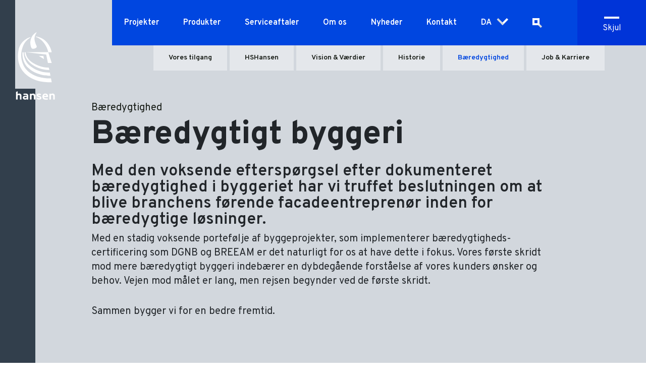

--- FILE ---
content_type: text/html; charset=UTF-8
request_url: http://hshansen.com/da/b%C3%A6redygtighed
body_size: 11791
content:
<!DOCTYPE html>
<html lang="da" dir="ltr" prefix="og: https://ogp.me/ns#">
  <head>
    <style>
      .big-menu{
        opacity: 0;
      }
    </style>
    <meta charset="utf-8" />
<meta name="description" content="HSHansens mål er at finde en passende balance mellem at opfylde vores kunders behov for bæredygtigt byggeri og vores ønske om at beskytte miljøet." />
<link rel="canonical" href="http://hshansen.com/da/b%C3%A6redygtighed" />
<meta name="Generator" content="Drupal 10 (https://www.drupal.org)" />
<meta name="MobileOptimized" content="width" />
<meta name="HandheldFriendly" content="true" />
<meta name="viewport" content="width=device-width, initial-scale=1.0" />
<link rel="icon" href="/themes/custom/hshansen/favicon.ico" type="image/vnd.microsoft.icon" />
<link rel="alternate" hreflang="da" href="http://hshansen.com/da/b%C3%A6redygtighed" />

    <title>Investér i bæredygtigt byggeri og grønne løsninger ✓ Vores team står klar til at hjælpe med bæredygtighedscertificeringer</title>
        <link rel="preconnect" href="https://fonts.googleapis.com">
    <link rel="preconnect" href="https://fonts.gstatic.com" crossorigin>
    <link href="https://fonts.googleapis.com/css2?family=Overpass:wght@400;600;700;800&display=swap" rel="stylesheet">
    <link rel="stylesheet" media="all" href="/sites/default/files/css/css_Fgfuc-6sJ0gUTpLen_8uNmEyAvbEaoGCMzhPe5sDeW8.css?delta=0&amp;language=da&amp;theme=hshansen&amp;include=eJxFyLENwCAMBMCFCMz0CAsjOY7FQ8H2lLnylAqneOn2VdjDdWx4T4GJPhHK0uYOWP4nb49dbVClJR4ueUsF5QKDqR3_" />
<link rel="stylesheet" media="all" href="/sites/default/files/css/css_7tfpzQpC8CR_U9wrcbZSeN8KZc6PgEKzBoF7CtWUa2M.css?delta=1&amp;language=da&amp;theme=hshansen&amp;include=eJxFyLENwCAMBMCFCMz0CAsjOY7FQ8H2lLnylAqneOn2VdjDdWx4T4GJPhHK0uYOWP4nb49dbVClJR4ueUsF5QKDqR3_" />

    
    <script id="CookieConsent" src="https://policy.app.cookieinformation.com/uc.js" data-culture="da" type="text/javascript"></script>
    <!-- Global site tag (gtag.js) - Google Analytics -->
    <script async src="" data-consent-src="https://www.googletagmanager.com/gtag/js?id=G-N1VV2CXZ11" data-category-consent="cookie_cat_statistic"></script>
    <script>
      window.addEventListener('CookieInformationConsentGiven', function(event) {
        if (CookieInformation.getConsentGivenFor('cookie_cat_statistic')) {
          window.dataLayer = window.dataLayer || [];
          function gtag(){dataLayer.push(arguments);}
          gtag('js', new Date());

          gtag('config', 'G-N1VV2CXZ11');
        }
      }, false); 
    </script>

    <script type="text/javascript">
      window.addEventListener('CookieInformationConsentGiven', function(event) {
        if (CookieInformation.getConsentGivenFor('cookie_cat_marketing')) {
          _linkedin_partner_id = "4523130";
          window._linkedin_data_partner_ids = window._linkedin_data_partner_ids || [];
          window._linkedin_data_partner_ids.push(_linkedin_partner_id);
        }
      }, false); 
    </script>
    <script type="text/javascript">
      window.addEventListener('CookieInformationConsentGiven', function(event) {
        if (CookieInformation.getConsentGivenFor('cookie_cat_marketing')) {
          (function(l) {
            if (!l){window.lintrk = function(a,b){window.lintrk.q.push([a,b])};
            window.lintrk.q=[]}
            var s = document.getElementsByTagName("script")[0];
            var b = document.createElement("script");
            b.type = "text/javascript";b.async = true;
            b.src = "https://snap.licdn.com/li.lms-analytics/insight.min.js";
            s.parentNode.insertBefore(b, s);
          })(window.lintrk);
        }
      }, false); 
    </script>

    <noscript>
      <img height="1" width="1" style="display:none;" alt="" src="" data-consent-src="https://px.ads.linkedin.com/collect/?pid=4523130&fmt=gif" data-category-consent="cookie_cat_marketing"/>
    </noscript>

    <!-- Meta Pixel Code -->

    <script>
      window.addEventListener('CookieInformationConsentGiven', function(event) {
        if (CookieInformation.getConsentGivenFor('cookie_cat_marketing')) {
          !function(f,b,e,v,n,t,s)
          {if(f.fbq)return;n=f.fbq=function(){n.callMethod?
          n.callMethod.apply(n,arguments):n.queue.push(arguments)};
          if(!f._fbq)f._fbq=n;n.push=n;n.loaded=!0;n.version='2.0';
          n.queue=[];t=b.createElement(e);t.async=!0;
          t.src=v;s=b.getElementsByTagName(e)[0];
          s.parentNode.insertBefore(t,s)}(window, document,'script',
          'https://connect.facebook.net/en_US/fbevents.js');
          fbq('init', '5136690999764425');
          fbq('track', 'PageView');
        }
      }, false); 
    </script>
    <noscript>
      <img height="1" width="1" style="display:none" src="" data-consent-src="https://www.facebook.com/tr?id=5136690999764425&ev=PageView&noscript=1" data-category-consent="cookie_cat_marketing"/>
    </noscript>


    <!-- End Meta Pixel Code -->

  </head>
  <body class="page-node-30 path-node page-node-type-page">
    
      <div class="dialog-off-canvas-main-canvas" data-off-canvas-main-canvas>
    <div id="wrapper">
  <header id="header" class="header" role="banner" aria-label="Site header">
    <div class="logo-wrapper">
      <a class="logo d-inline-block" href="/da" aria-label="HS Hansen Logo">
        <span class="site-logo">
                    <svg width="80" height="198" viewBox="0 0 80 198" fill="none" xmlns="http://www.w3.org/2000/svg">
            <path d="M80 0H0V176H80V0Z" fill="#D2D7DD"/>
            <path class="logo-img" d="M6.5934 100.154C2.97039 120.831 9.82474 134.277 16.1568 142.277C22.489 150.246 33.5865 157.477 46.4139 160.646C59.2413 163.815 72.493 163.139 72.493 163.139L71.0242 155.539C71.0242 155.539 49.9716 156.523 34.0761 147.446C24.2189 141.815 18.0173 134.462 14.8186 125.415C11.6526 116.369 10.3143 105.508 15.2429 92.5231C20.1715 79.5078 30.0287 74.7693 30.0287 74.7693C30.6815 74.0924 30.2572 73.7539 29.3107 73.9693C28.1356 74.2462 10.1511 79.9385 6.5934 100.154Z" fill="white"/>
            <path class="logo-img" d="M41.9422 64.2154C41.9422 64.2154 34.533 67.4769 31.3343 76.9846C28.5273 85.2308 31.0406 92.3385 31.9218 94.3077C32.8031 96.2769 34.2719 97.8769 39.1352 96.0923C43.9659 94.2769 42.8235 91.5693 42.2686 90.6462C41.7137 89.7231 38.8741 83.6 38.3519 77.6923C37.8623 71.7846 42.0728 65.2923 42.0728 65.2923C43.411 63.9077 41.9422 64.2154 41.9422 64.2154Z" fill="white"/>
            <path class="logo-img" d="M16.8749 103.631H14.5901C14.5901 103.631 12.2726 121.508 25.8181 134.585C43.5089 151.662 69.9797 150.339 69.9797 150.339L68.772 143.939C68.772 143.939 47.4909 145.908 29.278 130.585C16.32 119.692 16.8749 103.631 16.8749 103.631Z" fill="white"/>
            <path class="logo-img" d="M57.1524 117.292L56.0426 111.046L47.1973 111.108L57.1524 117.292Z" fill="white"/>
            <path class="logo-img" d="M33.7171 128.154C49.3516 139.508 67.6951 138.892 67.6951 138.892L66.7486 134.092C66.7486 134.092 53.1704 135.354 36.361 125.508C20.3022 116.092 20.8897 103.631 20.8897 103.631H18.6049C18.6049 103.631 17.8216 116.615 33.7171 128.154Z" fill="white"/>
            <path class="logo-img" d="M61.5585 108.215L64.9531 125.108H72.4929L65.4753 103.6H21.2158L61.5585 108.215Z" fill="white"/>
            <path class="logo-img" d="M41.2242 73.354C41.2242 73.354 49.7432 75.5386 57.0545 85.2002C64.3658 94.8617 65.5734 103.662 65.5734 103.662H72.3299C72.3299 103.662 71.1875 93.6617 62.6358 83.7233C54.3454 74.0617 42.4971 72.4002 41.1915 72.554C39.886 72.6463 41.2242 73.354 41.2242 73.354Z" fill="white"/>
            <path class="logo-text" d="M1.79541 197.415V182.461L4.89618 181.108V186.954C5.67954 186.061 6.75665 185.6 8.1928 185.6C9.40047 185.6 10.4123 185.969 11.2609 186.677C12.0769 187.384 12.5012 188.554 12.5012 190.154V197.415H9.40047V190.984C9.40047 189.292 8.68239 188.431 7.27889 188.431C5.74482 188.431 4.96146 189.261 4.96146 190.923V197.415H1.79541V197.415Z" fill="white"/>
            <path class="logo-text" d="M36.883 197.415V191.108C36.883 190.184 36.7198 189.508 36.3607 189.077C36.0017 188.646 35.4795 188.431 34.7287 188.431C33.1947 188.431 32.4113 189.292 32.4113 191.046V197.415H29.3105V185.877H32.4113V186.954C33.1947 186.061 34.2718 185.6 35.7079 185.6C36.9156 185.6 37.9274 185.969 38.7761 186.677C39.5921 187.384 40.0164 188.554 40.0164 190.154V197.415H36.883Z" fill="white"/>
            <path class="logo-text" d="M47.2627 197.692C46.2835 197.692 45.3369 197.508 44.423 197.138C43.5091 196.769 42.8563 196.246 42.3667 195.631L44.423 193.969C45.3043 194.8 46.2508 195.2 47.2953 195.2C48.5356 195.2 49.1558 194.861 49.1558 194.184C49.1558 193.877 48.9926 193.6 48.6662 193.415C48.3398 193.2 47.7523 192.954 46.9363 192.646C45.4675 192.184 44.423 191.692 43.7376 191.108C43.0521 190.554 42.7257 189.784 42.7257 188.831C42.7257 187.815 43.1501 187.015 43.9987 186.461C44.8473 185.877 45.8918 185.6 47.1974 185.6C49.0579 185.6 50.5266 186.215 51.669 187.446L49.5801 189.046C48.8294 188.4 48.046 188.061 47.1974 188.061C46.1529 188.061 45.6307 188.338 45.6307 188.923C45.6307 189.415 46.414 189.877 48.0134 190.338C49.2863 190.738 50.2655 191.2 50.9836 191.784C51.7017 192.338 52.0281 193.138 52.0281 194.184C52.0281 195.292 51.6038 196.154 50.7225 196.769C49.8738 197.384 48.7315 197.692 47.2627 197.692Z" fill="white"/>
            <path class="logo-text" d="M59.7637 197.692C57.9359 197.661 56.5977 197.169 55.5858 196.092C54.574 195.015 54.0518 193.538 54.0518 191.631C54.0518 189.784 54.574 188.308 55.5858 187.231C56.6303 186.154 58.0012 185.6 59.7637 185.6C61.3631 185.6 62.6686 186.061 63.6805 186.984C64.6923 187.908 65.1819 189.261 65.1819 191.046C65.1819 191.784 65.1493 192.369 65.084 192.8H57.1199C57.1852 193.508 57.4789 194.092 57.9685 194.492C58.4581 194.892 59.013 195.015 59.7637 195.108C61.3304 195.292 64.4965 195.108 64.4965 195.108L64.9861 197.569C64.9861 197.569 63.0603 197.754 59.7637 197.692ZM57.1199 190.308H62.1138C62.0159 189.631 61.7547 189.138 61.3304 188.738C60.9061 188.369 60.3839 188.184 59.7311 188.184C58.197 188.184 57.3157 188.892 57.1199 190.308Z" fill="white"/>
            <path class="logo-text" d="M75.4303 197.415V191.108C75.4303 190.184 75.2671 189.508 74.9081 189.077C74.5491 188.646 74.0268 188.431 73.2761 188.431C71.742 188.431 70.9587 189.292 70.9587 191.046V197.415H67.8579V185.877H70.9587V186.954C71.742 186.061 72.8192 185.6 74.2553 185.6C75.463 185.6 76.4748 185.969 77.3234 186.677C78.1394 187.384 78.5638 188.554 78.5638 190.154V197.415H75.4303Z" fill="white"/>
            <path class="logo-text" d="M25.5242 187.723C25.2304 187.108 24.8061 186.646 24.2512 186.369C23.6964 186.092 23.1741 185.877 22.6845 185.784C22.1949 185.692 21.5748 185.631 20.9546 185.631C18.9636 185.631 16.4503 185.938 16.4503 185.938V188.338C16.4503 188.338 19.0615 188.154 20.6935 188.215C22.3255 188.277 22.913 188.831 22.913 190.031V190.615C22.1297 190.246 21.1831 190.061 20.106 190.061C18.7678 190.061 17.6254 190.4 16.6788 191.046C15.7323 191.692 15.2427 192.646 15.2427 193.877C15.2427 195.108 15.667 196.031 16.5156 196.708C17.3643 197.384 18.4414 197.692 19.747 197.692C21.0852 197.692 22.1297 197.323 22.913 196.584V197.415H25.9811V190.061C25.9811 189.108 25.8179 188.338 25.5242 187.723ZM22.913 194.154C22.1623 194.8 21.3137 195.108 20.3345 195.108C19.6817 195.108 19.1594 194.984 18.8004 194.769C18.4414 194.554 18.2455 194.246 18.2455 193.877C18.2455 193.415 18.474 193.077 18.8983 192.861C19.3226 192.646 19.9102 192.523 20.5956 192.523C21.4442 192.523 22.1949 192.646 22.8804 192.892V194.154H22.913Z" fill="white"/>
          </svg>
        </span>
      </a>
    </div>
    <div class="menu-wrapper">
      <div class="menu-trigger">
        <p class="mb-0 open">Menu</p>
        <p class="mb-0 closed">Skjul</p>
        <span></span><span></span><span></span>
      </div>
      <nav id="main-menu">
        <div class="inner">
          

              <ul class="menu">
                          <li class="menu-item"
                      >
        <a href="/da/referencer" title="Referenceprojekter fra HSHansen" data-drupal-link-system-path="node/2">Projekter</a>
              </li>
                      <li class="menu-item menu-item--expanded"
                      >
        <a href="/da/produkter" data-drupal-link-system-path="node/3">Produkter</a>
                                <ul class="menu">
                          <li class="menu-item"
                      >
        <a href="/da/hansen-millennium" data-drupal-link-system-path="node/15">HansenMillennium®</a>
              </li>
                      <li class="menu-item"
                      >
        <a href="/da/facader" data-drupal-link-system-path="node/11">Hansen Facader</a>
              </li>
                      <li class="menu-item"
                      >
        <a href="https://hshansen.com/da/node/334">HansenUnitWall</a>
              </li>
                      <li class="menu-item"
                      >
        <a href="/da/modulfacader" data-drupal-link-system-path="node/9">HansenUnitAl</a>
              </li>
                      <li class="menu-item"
                      >
        <a href="/da/brandsikring" data-drupal-link-system-path="node/224">Brandsikring</a>
              </li>
                      <li class="menu-item"
                      >
        <a href="/da/dokumentation" data-drupal-link-system-path="node/169">Teknisk dokumentation</a>
              </li>
                      <li class="menu-item"
                      >
        <a href="http://hshansen.com/da/specialopgaver">Specialopgaver</a>
              </li>
        </ul>
  
              </li>
                      <li class="menu-item"
                      >
        <a href="https://hshansen.com/da/node/301">Serviceaftaler</a>
              </li>
                      <li class="menu-item menu-item--expanded menu-item--active-trail"
                      >
        <a href="/da/hshansen" data-drupal-link-system-path="node/27">Om os</a>
                                <ul class="menu">
                          <li class="menu-item"
                      >
        <a href="/da/vores-tilgang" data-drupal-link-system-path="node/4">Vores tilgang</a>
              </li>
                      <li class="menu-item"
                      >
        <a href="/da/hshansen" data-drupal-link-system-path="node/27">HSHansen</a>
              </li>
                      <li class="menu-item"
                      >
        <a href="/da/vision-v%C3%A6rdier" data-drupal-link-system-path="node/28">Vision &amp; Værdier</a>
              </li>
                      <li class="menu-item"
                      >
        <a href="/da/historie" title="Historien om starten på et industrieventyr" data-drupal-link-system-path="node/29">Historie</a>
              </li>
                      <li class="menu-item menu-item--active-trail"
                      >
        <a href="/da/b%C3%A6redygtighed" title="Bæredygtigt byggeri handler om mere end miljø" data-drupal-link-system-path="node/30" class="is-active" aria-current="page">Bæredygtighed</a>
              </li>
                      <li class="menu-item"
                      >
        <a href="http://hshansen.com/da/karriere">Job &amp; Karriere</a>
              </li>
        </ul>
  
              </li>
                      <li class="menu-item"
                      >
        <a href="/da/nyheder" data-drupal-link-system-path="node/6">Nyheder</a>
              </li>
                      <li class="menu-item"
                      >
        <a href="/da/kontakt" title="Professionel rådgivning om facadeløsninger" data-drupal-link-system-path="node/7">Kontakt</a>
              </li>
        </ul>
  

          <ul class="language-selector">  
                          <li><a data-no-swup data-langcode="en" class="item item-en" href="/">EN</a></li>
                          <li><a data-no-swup data-langcode="da" class="item item-da" href="/da">DA</a></li>
                      
          </ul>
          <div id="page-search">
            <span data-url="/da/soeg">
              <svg width="24" height="24" viewBox="0 0 24 24" fill="none" xmlns="http://www.w3.org/2000/svg">
                <rect x="14" y="15.9392" width="4" height="9" transform="rotate(-45 14 15.9392)" fill="#D2D7DD"/>
                <rect x="15.8818" y="4.89648" width="9.98518" height="9.98518" transform="rotate(90 15.8818 4.89648)" stroke="white" stroke-width="4"/>
              </svg>
            </span>
            <form action="/da/soeg"  method="get">
              <div class="search">
                <input type="text" name="term" placeholder="Hvad leder du efter?" class="">
                <button type="submit" aria-label="Search button"></button>
              </div>
            </form>
          </div>
        </div>
      </nav>
    </div>
  </header>

  <main id="swup" class="column main-content transition-fade" role="main">
      <div data-drupal-messages-fallback class="hidden"></div>
  
<article id="node-30"  data-history-node-id="30" class="node node--type-page node--view-mode-full clearfix">
      <div class="paragraph paragraph-node-header">
      <div class="bg-light-grey"></div>
      <div class="bg-dark-grey"></div>
      <div class="container">
        <div class="row">
          <div class="col-12 col-lg-10 offset-lg-1">
            <h1 class="text-body mb-2">Bæredygtighed</h1>
                          <h2 class="h1 mb-4">Bæredygtigt byggeri</h2>
                                      
            <div><h3>Med den voksende efterspørgsel efter dokumenteret bæredygtighed i byggeriet har vi truffet beslutningen om at blive branchens førende facadeentreprenør inden for bæredygtige løsninger.</h3>

<p>Med en stadig voksende portefølje af byggeprojekter, som implementerer bæredygtigheds-certificering som DGNB og BREEAM er det naturligt for os at have dette i fokus. Vores første skridt mod mere bæredygtigt byggeri indebærer en dybdegående forståelse af vores kunders ønsker og behov. Vejen mod målet er lang, men rejsen begynder ved de første skridt.</p>

<p>Sammen bygger vi for en bedre fremtid.</p></div>
      
                      </div>
                    <div class="col-12 col-lg-11 offset-lg-1">
            <div class="row nav-icons-wrapper"></div>
          </div>
        </div>
      </div>
    </div>
                <div class="paragraph paragraph-image paragraph-item-1">
    <div class="container">
      <div class="inner">
        <div class="row">
          <div class="col-12 col-lg-10 offset-lg-1">
            <img src="/sites/default/files/styles/content_image/public/images/Facader_H%C3%B8je-Taastrup-R%C3%A5dhus_HSHansen-%2885%29_web.jpg?itok=qBygDWGh" />
          </div>
        </div>
      </div>
    </div>
  </div>

        <div class="paragraph paragraph-text paragraph-item-2">
    <div class="container">
      <div class="inner">
        <div class="row">
          <div class="col-12 col-lg-10 offset-lg-1">
            <h2><strong><span><span><span>Bæredygtigt byggeri handler om mere end miljø</span></span></span></strong></h2>

<p>Bæredygtighed strækker sig ud over miljøet. Den er rodfæstet i tre nøgleområder: Miljø, Økonomi og Socialt ansvar.<br />
Disse tre søjler blev først defineret tilbage i 1987 i Brundtlandrapporten og yderligere uddybet i Rio-erklæringen fra 1992. Når vi taler om bæredygtigt byggeri, betyder det kort sagt, at man stræber efter at minimere belastningen på miljøet på den mest økonomiske måde. Samtidig skal bygningerne skabe et sundt og komfortabelt miljø for mennesker og bevare mulighederne for fremtidige generationer til at opfylde deres behov.</p>

<h4>Sådan arbejder vi med bæredygtighed</h4>

<p>Vores overordnede mål er at opnå en passende balance mellem at imødekomme vores kunders behov og vores ønske om at drive en bæredygtig forretning.<br />
På baggrund af den kommende rapportering på egne påvirkninger på lokalt og globalt miljø, bliver vi nu bedre kvalificeret ift. at træffe de rette beslutninger i den forbindelse.<br />
Vores første skridt på denne vej er at få klarhed over eget hus og egen værdikæde.&nbsp;Vi har dedikerede ressourcer, der varetager dette område,&nbsp;så vi som virksomhed, i forhold til vores medarbejdere og ikke mindst i forhold til vores kunder og øvrige samarbejdspartnere, kan øge bevidstheden omkring vores ressourceforbrug.</p>

<h4>Vores fokusområder</h4>

<ul>
	<li><strong>Vidensindsamling og -opbygning</strong><br />
	Vi deltager i aktivt relevante standardiserings- og netværksgrupper for at sikre vi in-house har den rette viden til at supportere vores kunder samt imødekomme kommende rapporteringskrav.<br />
	<br />
	<img alt="Arbejde med bæredygtighed og FNs Verdensmål i HSHansen" data-entity-type="file" data-entity-uuid="13ae66d3-ec04-4738-847c-809eab648ba3" height="198" src="/sites/default/files/inline-images/Gr%C3%B8nomstilling-6_0.jpg" width="429" /><br />
	<br />
	Vores interne ressourcer inkluderer nu en certificeret DGNB-konsulent, som er tilgængelig internt for at levere ekspertise og rådgivning i forbindelse med certificerede projekter. Denne ekspertise gør det muligt for os at etablere givende dialoger med vores underleverandører, og sikrer at de opfylder de krav, vi står overfor.<br />
	<br />
	Vi samarbejder ligeledes med Lead The Talent for udvikling af en omfattende dokumentationspakke, specifikt rettet mod DGNB-certificerede projekter. Dette initiativ vil styrke vores evne til at levere bedre og mere målrettet dokumentation i forbindelse med projekter, der kræver skal certificeres.<br />
	&nbsp;</li>
	<li><strong>Implementering af FN's Verdensmål</strong><br />
	Vores forpligtelse til bæredygtighed kommer også til udtryk gennem vores interne workshops. Disse workshops har givet os værdifulde indsigter og input til, hvordan vi bedst kan implementere FNs Verdensmål for bæredygtig udvikling i vores daglige praksis.<br />
	<img alt="FNs Verdensmål for bæredygtig udvikling" data-entity-type="file" data-entity-uuid="1540b3fb-1ed5-4564-a2c7-b42f93127188" src="/sites/default/files/inline-images/Verdensm%C3%A5l%20no%2000.jpg" /></li>
</ul>

<p>&nbsp;</p>

<p><strong>ESG og CSRD-rapportering – fra pligt til frivillighed</strong></p>

<p>Selvom HSHansen ikke længere er forpligtet til at følge EU’s nye CSRD-direktiv, stopper indsatsen for bæredygtighed ikke her.<br />
<br />
Vi har i stedet valgt at implementere den frivillige VSME-standard for ESG-rapportering, som giver mere fleksibilitet – uden at gå på kompromis med ansvarlighed og transparens.<br />
<br />
Med involvering af vores afdelinger i Danmark, Sverige, Storbritannien og ikke mindst vores produktionsenhed HansenPolska, er vi i fuld gang med at strukturere og styrke sit bæredygtighedsarbejde på tværs af koncernen.<br />
<br />
Bæredygtighed er ikke bare et krav – det er en kerneværdi.</p>

<p><a href="https://hshansen.com/da/node/321">Læs mere her &gt;&gt;&gt;</a><br />
&nbsp;</p>

<h4>Vores produkter og materialevalg</h4>

<p>Vores innovative systemer er gennemtænkt i detaljen og bygger på aluminium som det primære materiale, både indvendigt og udvendigt, med en termisk brydning for at sikre en forbedret energiperformance. Valget af aluminium er baseret på flere afgørende faktorer, herunder den lange levetid og de minimale vedligeholdelsesomkostninger, da materialet kræver ingen eller kun minimalt vedligehold.</p>

<p>Yderligere har aluminium den væsentlige egenskab, at det kan genanvendes igen og igen uden at miste sine materialeegenskaber.&nbsp;Og det kan formes så næsten kun fantasien sætter grænser. Det har vi udnyttet til at udvikle og designe vores vinduessystem, så det fremstår med smalle profiler, hvilket giver et højt indfald af dagslys som fremmer komfort ved ophold i bygningen.</p>

<p>For at sikre størst mulig fleksibilitet og mulighed for at tilbyde miljøvenlige løsninger i overensstemmelse med forskellige certificeringer, arbejder vi aktivt med både interne og eksterne systemer. Desuden outsourcer vi ekstruderingen af vores profiler til forskellige leverandører, hvilket gør det muligt for os at levere profiler i forskellige typer aluminium, herunder genanvendt aluminium og lavemissionsaluminium, når vores kunder efterspørger det.</p>

<p>Vi bruger samlingsløsninger som er lette at adskille ved endt levetid, hvorved de enkelte komponenter kan adskilles og genanvendes i de rette fraktioner.</p>

<p>Vi har investeret i Environmental Product Declarations (EPD) for vores vinduessystem <strong>Hansen</strong>Millennium og vores præfabrikerede facadeløsning <strong>Hansen</strong>UnitAl. Vores EPD'er er udarbejdet i overensstemmelse med standarden EN 15804+A2 og verificeret i henhold til EN 14025.</p>

<p><a href="https://hshansen.com/da/node/169" rel="noopener" target="_blank">Du kan finde vores EPD'er og anden teknisk dokumentation her &gt;&gt;&gt;</a></p>

<p>&nbsp;</p>

          </div>
        </div>
      </div>
    </div>
  </div>

        <div class="paragraph paragraph-text paragraph-item-3">
    <div class="container">
      <div class="inner">
        <div class="row">
          <div class="col-12 col-lg-10 offset-lg-1">
            <h4>Certificeret byggeri</h4>

<p>Hos HSHansen har vi gennem årene været involveret i en række forskellige projekter inden for forskellige certificeringsordninger for bæredygtigt byggeri.</p>

<p>Fælles for ordningerne er, at de definerer en&nbsp;standardiseret tilgang til vurdering af aktiviteter, initiativer og materialvalg med hensyn til de tre centrale aspekter: miljø, socialt ansvar og økonomi.</p>

<p>Det er værd at bemærke, at fokus og vægtningen af disse forskellige aspekter kan variere betydeligt mellem de forskellige certificeringsordninger. Derfor har vi altid en intern sparringspartner, der fungerer som support for vores projektledere, når vi arbejder på projekter, der skal certificeres. Dette sikrer, at vi opfylder de nødvendige krav og opnår de ønskede bæredygtighedsmål i hvert enkelt projekt.</p>

          </div>
        </div>
      </div>
    </div>
  </div>

          <div class="paragraph paragraph-dropdown-items dropdown-items paragraph-item-4 bg-white">
    <div class="container">
            <div class="row">
        <div class="col-12 col-lg-10 offset-lg-1">
                                    <div class="dropdown-element">
                <div class="header">
                  DGNB<div class="icon-expand-collapse"><span></span><span></span></div>
                </div>
                <div class="content">
                  <div class="inner">
                    <p>DGNB er ifølge Rådet for Bæredygtigt Byggeri, som håndterer certificeringsordningen i Danmark, bæredygtighed sat på formel. DGNB er en certificeringsordning målrettet byggeri, bygninger og byområder. Systemet bygger på den helhedsorienterede tilgang til bæredygtighed (FN’s definition) med de tre hovedsøjler: social-, økonomisk- og miljømæssig bæredygtighed. Hos HSHansen har vores primære erfaring med DGNB-certificering været i forbindelse med nye bygninger og omfattende renoveringsprojekter.</p>

<p>I HSHansen har vi udelukkende erfaring med den dansk tilpassede version af DGNB.</p>

<p>Hvis du ønsker yderligere information om DGNB-certificering og dens betydning for bæredygtigt byggeri, kan du finde <a href="https://rfbb.dk/" rel="noopener" target="_blank">mere information ved at følge dette link &gt;&gt;</a></p>

<p><strong>DGNB certificerede HSHansen-projekter:</strong></p>

<ul>
	<li><strong>Nyt Høje-Taastrup Rådhus</strong> - Præcertificeret DGNB-Guld</li>
	<li><strong>AC Bangs Hus</strong> - DGNB-Sølv + DGNB Diamant</li>
	<li><strong>NH Collection Copenhagen</strong> - DGNB-Guld</li>
	<li><strong>August Schade Kvarteret</strong> (ASK04): DGNB-Guld</li>
	<li><strong>Lidl HQ</strong> - Mål: DGNB-Platin</li>
	<li><strong>Musikkens Hus</strong> - DGNB-Guld</li>
	<li><strong>August Schade Kvarteret</strong> - DGNB-Guld</li>
</ul>

                  </div>
                </div>
              </div>
                                                <div class="dropdown-element">
                <div class="header">
                  BREEAM<div class="icon-expand-collapse"><span></span><span></span></div>
                </div>
                <div class="content">
                  <div class="inner">
                    <p>BREEAM, som er udviklet af den engelske organisation BRE, blev først lanceret i 1990 og har siden da kontinuerligt tilpasset sig ændringer i det lovgivningsmæssige miljø. Ligesom DGNB bygger BREEAM på en omfattende række af kriterier, der omfatter miljømæssige, sociale og økonomiske aspekter.</p>

<p>Ligesom DGNB findes BREEAM også i nationalt tilpassede versioner, såsom BREEAM-NOR (Norge) og BREEAM-SE (Sverige).</p>

<p>I HSHansen har vores primære fokus været på den norske tilpassede version, BREEAM-NOR. Vi har aktivt arbejdet med BREEAM-certificering inden for denne ordning.</p>

<p>Hvis du ønsker mere information om BREEAM og specifikt om BREEAM-NOR og dets betydning for bæredygtigt byggeri, kan du finde yderligere oplysninger ved at følge nedenstående links:</p>

<p><a href="https://bregroup.com/products/breeam/how-breeam-works/" rel="noopener" target="_blank">Læs mere om BREEAM &gt;&gt;&gt;</a></p>

<p><a href="https://byggalliansen.no/sertifisering/om-breeam/" rel="noopener" target="_blank">Læs mere om BREEAM-NOR &gt;&gt;&gt;</a></p>

<p>&nbsp;</p>

<p>BREEAM certificerede HSHansen-projekter:</p>

<ul>
	<li><strong>Fylkeshuset Bergen</strong> - Mål: BREEAM - Excellent</li>
	<li><strong>KB32 </strong>- BREEAM - Very good</li>
	<li><strong>Sommerokvartalet i Oslo, Norge</strong> - BREEAM - Very good<br />
	&nbsp;</li>
</ul>

<p><img alt="BREEAM-logo" data-align="left" data-entity-type="file" data-entity-uuid="0b56d5ef-1d08-43f5-bb82-359a8bd50178" src="/sites/default/files/inline-images/BREEAM-logo_150px.png" /></p>

                  </div>
                </div>
              </div>
                                                <div class="dropdown-element">
                <div class="header">
                  LEED<div class="icon-expand-collapse"><span></span><span></span></div>
                </div>
                <div class="content">
                  <div class="inner">
                    <p>LEED (Leadership in Energy and Environmental Design) er den amerikanske standard for certificering af bygninger og har opnået betydelig international anerkendelse. Ligesom BREEAM og DGNB er LEED også baseret på de tre centrale aspekter af bæredygtighed, men det har sine egne vægtninger og kriterier.</p>

<p>I HSHansen har vi haft erfaring med LEED-certificering i flere projekter, hvor den bredere internationale anerkendelse af certificeringen har været afgørende for bygherrens mål.</p>

<p>Hvis du ønsker mere information om LEED og dens betydning for bæredygtigt byggeri, kan du finde <a href="https://www.usgbc.org/leed" rel="noopener" target="_blank">yderligere oplysninger ved at klikke her &gt;&gt;&gt;</a></p>

<p>Leed certificerede HSHansen-projekter:</p>

<ul>
	<li><strong>Ferring</strong>: Mål: LEED-Gold<br />
	<br />
	&nbsp;</li>
</ul>

<p><img alt="LEED Logo" data-align="left" data-entity-type="file" data-entity-uuid="d0e49050-ffe5-40ed-a06f-10e2232cc848" src="/sites/default/files/inline-images/LEED-logo_150px_0.png" /></p>

                  </div>
                </div>
              </div>
                                                <div class="dropdown-element">
                <div class="header">
                  EPD<div class="icon-expand-collapse"><span></span><span></span></div>
                </div>
                <div class="content">
                  <div class="inner">
                    <p>HSHansen har valgt at få udarbejdet miljøvaredeklareringer (Environmental Product Declarations - EDP) på vores hovedsystem&nbsp;<a href="http://hshansen.com/da/hansen-unital"><strong>Hansen</strong>UnitAl</a>..</p>

<p>EPD er udgivet af Building Research Institute (ITB) og er udarbejdet i henhold til EN standarder og kan dermed bruges på&nbsp;alle markeder i EU.&nbsp;</p>

<p>EPD kan bruges som dokumentation i forbindelse med byggeri, der skal certificeres i henhold til f.eks.&nbsp;Dk-DGNB, LEED eller BREEAM.</p>

<p>&nbsp;</p>

<p><strong>EPD’ kan findes her:</strong></p>

<p><a href="https://hshansen.com/sites/default/files/2023-09/ITB-EPD_UnitAl%20Systems_511-2023_Final.pdf" rel="noopener" target="_blank"><strong>Hansen</strong>UnitAl</a></p>

                  </div>
                </div>
              </div>
                              </div>
      </div>
    </div>
  </div>

        <div class="paragraph paragraph-text paragraph-item-5">
    <div class="container">
      <div class="inner">
        <div class="row">
          <div class="col-12 col-lg-10 offset-lg-1">
            <p><img alt="Head of Sustainability - Jan Harder Skovdal" data-entity-type="file" data-entity-uuid="1db8a933-088c-4098-a870-35085efcbdde" src="/sites/default/files/inline-images/Jan-Harder_Skovdal_HSHansen_web.jpg" /></p>

<p>Jan Skovdal Harder<br />
Head of Sustainability</p>

          </div>
        </div>
      </div>
    </div>
  </div>

  
  </article>





  </main>

  <footer id="footer" class="site-footer">
    <div class="footer-main container-fluid">
      <div class="row justify-content-between align-items-center">
        <div class="col-auto mb-5 mb-md-0 mt-5">
          <span class="h2">In front <br />since 1909</span>
        </div>
        <div class="col-auto offset-4 offset-md-0">
          

              <ul class="menu">
                          <li class="menu-item"
                      >
        <a href="/da/kontakt" data-drupal-link-system-path="node/7">Kontakt</a>
              </li>
                      <li class="menu-item"
                      >
        <a href="https://www.linkedin.com/company/1272777" link="_blank">Følg os på LinkedIn</a>
              </li>
                      <li class="menu-item"
                      >
        <a href="https://www.instagram.com/hshansen.dk/" link="_blank">Følg os på Instagram</a>
              </li>
                      <li class="menu-item"
                      >
        <a href="https://www.facebook.com/hshansen.dk" link="_blank">Følg os på Facebook</a>
              </li>
                      <li class="menu-item"
                      >
        <a href="http://eepurl.com/hVUNrn" title="Modtag nyheder fra HSHansen direkte i den indbakke">Tilmeld nyhedsbrev</a>
              </li>
                      <li class="menu-item"
                      >
        <a href="/da/karriere" data-drupal-link-system-path="node/40">Karriere</a>
              </li>
                      <li class="menu-item"
                      >
        <a href="/da/cookie-og-privatlivspolitik" data-drupal-link-system-path="node/39">Cookie- og privatlivspolitik</a>
              </li>
        </ul>
  

        </div>
      </div>
    </div>
    <div class="footer-bottom container-fluid">
      <div class="row justify-content-between">
        <div class="col-auto">
          <span>&copy; <b>Hansen</b>Group, 2026</span>
        </div>
        <div class="col-auto">
          <a href="https://superego.nu" target="_blank" rel="nofollow" aria-label="Link to superego.nu">
            <svg width="24" height="24" viewBox="0 0 24 24" fill="none" xmlns="http://www.w3.org/2000/svg">
              <path d="M12 0C5.38095 0 0 5.38095 0 12C0 14.381 0.690476 16.619 1.90476 18.4762L0 24L5.52381 22.119C7.38095 23.3095 9.61905 24 12 24C18.619 24 24 18.619 24 12C24 5.38095 18.6429 0 12 0ZM18.5952 18.5952L15.5952 17.5714C14.5714 18.2381 13.3333 18.619 12.0238 18.619C8.38095 18.619 5.42857 15.6667 5.42857 12.0238C5.42857 8.38095 8.38095 5.42857 12.0238 5.42857C15.6667 5.42857 18.619 8.38095 18.619 12.0238C18.619 13.3333 18.2381 14.5714 17.5714 15.5952L18.5952 18.5952Z" fill="#fff"/>
            </svg>
          </a>
        </div>
      </div>
    </div>
  </footer>

<div id="mega-menu">
	<div class="inner">
    

              <ul class="menu">
                          <li class="menu-item"
                      >
        <a href="/da/referencer" title="Referenceprojekter fra HSHansen" data-drupal-link-system-path="node/2">Projekter</a>
              </li>
                      <li class="menu-item menu-item--expanded"
                      >
        <a href="/da/produkter" data-drupal-link-system-path="node/3">Produkter</a>
                                <ul class="menu">
                          <li class="menu-item"
                      >
        <a href="/da/hansen-millennium" data-drupal-link-system-path="node/15">HansenMillennium®</a>
              </li>
                      <li class="menu-item"
                      >
        <a href="/da/facader" data-drupal-link-system-path="node/11">Hansen Facader</a>
              </li>
                      <li class="menu-item"
                      >
        <a href="https://hshansen.com/da/node/334">HansenUnitWall</a>
              </li>
                      <li class="menu-item"
                      >
        <a href="/da/modulfacader" data-drupal-link-system-path="node/9">HansenUnitAl</a>
              </li>
                      <li class="menu-item"
                      >
        <a href="/da/brandsikring" data-drupal-link-system-path="node/224">Brandsikring</a>
              </li>
                      <li class="menu-item"
                      >
        <a href="/da/dokumentation" data-drupal-link-system-path="node/169">Teknisk dokumentation</a>
              </li>
                      <li class="menu-item"
                      >
        <a href="http://hshansen.com/da/specialopgaver">Specialopgaver</a>
              </li>
        </ul>
  
              </li>
                      <li class="menu-item"
                      >
        <a href="https://hshansen.com/da/node/301">Serviceaftaler</a>
              </li>
                      <li class="menu-item menu-item--expanded menu-item--active-trail"
                      >
        <a href="/da/hshansen" data-drupal-link-system-path="node/27">Om os</a>
                                <ul class="menu">
                          <li class="menu-item"
                      >
        <a href="/da/vores-tilgang" data-drupal-link-system-path="node/4">Vores tilgang</a>
              </li>
                      <li class="menu-item"
                      >
        <a href="/da/hshansen" data-drupal-link-system-path="node/27">HSHansen</a>
              </li>
                      <li class="menu-item"
                      >
        <a href="/da/vision-v%C3%A6rdier" data-drupal-link-system-path="node/28">Vision &amp; Værdier</a>
              </li>
                      <li class="menu-item"
                      >
        <a href="/da/historie" title="Historien om starten på et industrieventyr" data-drupal-link-system-path="node/29">Historie</a>
              </li>
                      <li class="menu-item menu-item--active-trail"
                      >
        <a href="/da/b%C3%A6redygtighed" title="Bæredygtigt byggeri handler om mere end miljø" data-drupal-link-system-path="node/30" class="is-active" aria-current="page">Bæredygtighed</a>
              </li>
                      <li class="menu-item"
                      >
        <a href="http://hshansen.com/da/karriere">Job &amp; Karriere</a>
              </li>
        </ul>
  
              </li>
                      <li class="menu-item"
                      >
        <a href="/da/nyheder" data-drupal-link-system-path="node/6">Nyheder</a>
              </li>
                      <li class="menu-item"
                      >
        <a href="/da/kontakt" title="Professionel rådgivning om facadeløsninger" data-drupal-link-system-path="node/7">Kontakt</a>
              </li>
        </ul>
  

    <ul class="language-selector">        
              <li><a data-langcode="en" class="item item-en " href="/">EN</a></li>
              <li><a data-langcode="da" class="item item-da current" href="/da">DA</a></li>
                
    </ul>
  </div>
</div>


</div>

  </div>

    
    <script src="/sites/default/files/js/js_8Pgz822kVulleFTET9DCotEgXjKaMAZVwt1uPskzM7A.js?scope=footer&amp;delta=0&amp;language=da&amp;theme=hshansen&amp;include=eJzLKM5IzCtOzdNPz8lPSszRLU4uyiwoKQYAbYkJLg"></script>

  </body>
</html>
